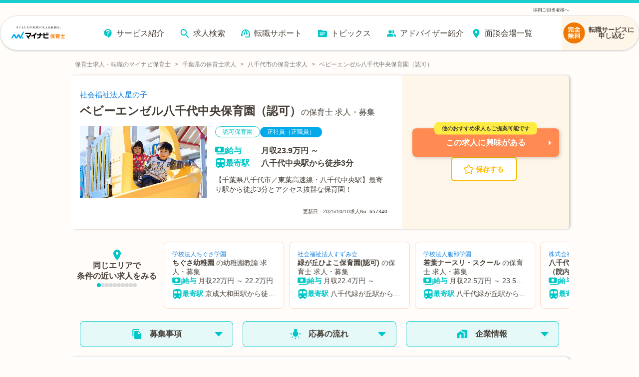

--- FILE ---
content_type: text/plain; charset=utf-8
request_url: https://firestore.googleapis.com/google.firestore.v1.Firestore/Listen/channel?database=projects%2Fmnv-hoikushi%2Fdatabases%2F(default)&VER=8&RID=896&CVER=22&X-HTTP-Session-Id=gsessionid&%24httpHeaders=X-Goog-Api-Client%3Agl-js%2F%20fire%2F7.24.0%0D%0AContent-Type%3Atext%2Fplain%0D%0A&zx=nrto6bcjt43y&t=1
body_size: -134
content:
51
[[0,["c","q-a7WJ3Qneg2jWwSfnpujA","",8,12,30000]]]


--- FILE ---
content_type: text/javascript;charset=utf-8
request_url: https://hoiku.mynavi.jp/_next/static/chunks/1194-885e5328200e88b3.js
body_size: 8366
content:
(self.webpackChunk_N_E=self.webpackChunk_N_E||[]).push([[1194],{79742:function(t,e){"use strict";e.byteLength=function(t){var e=u(t),r=e[0],n=e[1];return(r+n)*3/4-n},e.toByteArray=function(t){var e,r,o=u(t),s=o[0],f=o[1],h=new i((s+f)*3/4-f),a=0,c=f>0?s-4:s;for(r=0;r<c;r+=4)e=n[t.charCodeAt(r)]<<18|n[t.charCodeAt(r+1)]<<12|n[t.charCodeAt(r+2)]<<6|n[t.charCodeAt(r+3)],h[a++]=e>>16&255,h[a++]=e>>8&255,h[a++]=255&e;return 2===f&&(e=n[t.charCodeAt(r)]<<2|n[t.charCodeAt(r+1)]>>4,h[a++]=255&e),1===f&&(e=n[t.charCodeAt(r)]<<10|n[t.charCodeAt(r+1)]<<4|n[t.charCodeAt(r+2)]>>2,h[a++]=e>>8&255,h[a++]=255&e),h},e.fromByteArray=function(t){for(var e,n=t.length,i=n%3,o=[],s=0,f=n-i;s<f;s+=16383)o.push(function(t,e,n){for(var i,o=[],s=e;s<n;s+=3)o.push(r[(i=(t[s]<<16&16711680)+(t[s+1]<<8&65280)+(255&t[s+2]))>>18&63]+r[i>>12&63]+r[i>>6&63]+r[63&i]);return o.join("")}(t,s,s+16383>f?f:s+16383));return 1===i?o.push(r[(e=t[n-1])>>2]+r[e<<4&63]+"=="):2===i&&o.push(r[(e=(t[n-2]<<8)+t[n-1])>>10]+r[e>>4&63]+r[e<<2&63]+"="),o.join("")};for(var r=[],n=[],i="undefined"!=typeof Uint8Array?Uint8Array:Array,o="ABCDEFGHIJKLMNOPQRSTUVWXYZabcdefghijklmnopqrstuvwxyz0123456789+/",s=0,f=o.length;s<f;++s)r[s]=o[s],n[o.charCodeAt(s)]=s;function u(t){var e=t.length;if(e%4>0)throw Error("Invalid string. Length must be a multiple of 4");var r=t.indexOf("=");-1===r&&(r=e);var n=r===e?0:4-r%4;return[r,n]}n["-".charCodeAt(0)]=62,n["_".charCodeAt(0)]=63},48764:function(t,e,r){"use strict";/*!
 * The buffer module from node.js, for the browser.
 *
 * @author   Feross Aboukhadijeh <http://feross.org>
 * @license  MIT
 */var n=r(79742),i=r(80645),o=r(87300);function s(){return u.TYPED_ARRAY_SUPPORT?2147483647:1073741823}function f(t,e){if(s()<e)throw RangeError("Invalid typed array length");return u.TYPED_ARRAY_SUPPORT?(t=new Uint8Array(e)).__proto__=u.prototype:(null===t&&(t=new u(e)),t.length=e),t}function u(t,e,r){if(!u.TYPED_ARRAY_SUPPORT&&!(this instanceof u))return new u(t,e,r);if("number"==typeof t){if("string"==typeof e)throw Error("If encoding is specified then the first argument must be a string");return c(this,t)}return h(this,t,e,r)}function h(t,e,r,n){if("number"==typeof e)throw TypeError('"value" argument must not be a number');return"undefined"!=typeof ArrayBuffer&&e instanceof ArrayBuffer?function(t,e,r,n){if(e.byteLength,r<0||e.byteLength<r)throw RangeError("'offset' is out of bounds");if(e.byteLength<r+(n||0))throw RangeError("'length' is out of bounds");return e=void 0===r&&void 0===n?new Uint8Array(e):void 0===n?new Uint8Array(e,r):new Uint8Array(e,r,n),u.TYPED_ARRAY_SUPPORT?(t=e).__proto__=u.prototype:t=l(t,e),t}(t,e,r,n):"string"==typeof e?function(t,e,r){if(("string"!=typeof r||""===r)&&(r="utf8"),!u.isEncoding(r))throw TypeError('"encoding" must be a valid string encoding');var n=0|g(e,r),i=(t=f(t,n)).write(e,r);return i!==n&&(t=t.slice(0,i)),t}(t,e,r):function(t,e){if(u.isBuffer(e)){var r,n=0|p(e.length);return 0===(t=f(t,n)).length||e.copy(t,0,0,n),t}if(e){if("undefined"!=typeof ArrayBuffer&&e.buffer instanceof ArrayBuffer||"length"in e)return"number"!=typeof e.length||(r=e.length)!=r?f(t,0):l(t,e);if("Buffer"===e.type&&o(e.data))return l(t,e.data)}throw TypeError("First argument must be a string, Buffer, ArrayBuffer, Array, or array-like object.")}(t,e)}function a(t){if("number"!=typeof t)throw TypeError('"size" argument must be a number');if(t<0)throw RangeError('"size" argument must not be negative')}function c(t,e){if(a(e),t=f(t,e<0?0:0|p(e)),!u.TYPED_ARRAY_SUPPORT)for(var r=0;r<e;++r)t[r]=0;return t}function l(t,e){var r=e.length<0?0:0|p(e.length);t=f(t,r);for(var n=0;n<r;n+=1)t[n]=255&e[n];return t}function p(t){if(t>=s())throw RangeError("Attempt to allocate Buffer larger than maximum size: 0x"+s().toString(16)+" bytes");return 0|t}function g(t,e){if(u.isBuffer(t))return t.length;if("undefined"!=typeof ArrayBuffer&&"function"==typeof ArrayBuffer.isView&&(ArrayBuffer.isView(t)||t instanceof ArrayBuffer))return t.byteLength;"string"!=typeof t&&(t=""+t);var r=t.length;if(0===r)return 0;for(var n=!1;;)switch(e){case"ascii":case"latin1":case"binary":return r;case"utf8":case"utf-8":case void 0:return B(t).length;case"ucs2":case"ucs-2":case"utf16le":case"utf-16le":return 2*r;case"hex":return r>>>1;case"base64":return S(t).length;default:if(n)return B(t).length;e=(""+e).toLowerCase(),n=!0}}function y(t,e,r){var i,o,s=!1;if((void 0===e||e<0)&&(e=0),e>this.length||((void 0===r||r>this.length)&&(r=this.length),r<=0||(r>>>=0)<=(e>>>=0)))return"";for(t||(t="utf8");;)switch(t){case"hex":return function(t,e,r){var n,i=t.length;(!e||e<0)&&(e=0),(!r||r<0||r>i)&&(r=i);for(var o="",s=e;s<r;++s)o+=(n=t[s])<16?"0"+n.toString(16):n.toString(16);return o}(this,e,r);case"utf8":case"utf-8":return w(this,e,r);case"ascii":return function(t,e,r){var n="";r=Math.min(t.length,r);for(var i=e;i<r;++i)n+=String.fromCharCode(127&t[i]);return n}(this,e,r);case"latin1":case"binary":return function(t,e,r){var n="";r=Math.min(t.length,r);for(var i=e;i<r;++i)n+=String.fromCharCode(t[i]);return n}(this,e,r);case"base64":return i=e,o=r,0===i&&o===this.length?n.fromByteArray(this):n.fromByteArray(this.slice(i,o));case"ucs2":case"ucs-2":case"utf16le":case"utf-16le":return function(t,e,r){for(var n=t.slice(e,r),i="",o=0;o<n.length;o+=2)i+=String.fromCharCode(n[o]+256*n[o+1]);return i}(this,e,r);default:if(s)throw TypeError("Unknown encoding: "+t);t=(t+"").toLowerCase(),s=!0}}function v(t,e,r){var n=t[e];t[e]=t[r],t[r]=n}function d(t,e,r,n,i){if(0===t.length)return -1;if("string"==typeof r?(n=r,r=0):r>2147483647?r=2147483647:r<-2147483648&&(r=-2147483648),isNaN(r=+r)&&(r=i?0:t.length-1),r<0&&(r=t.length+r),r>=t.length){if(i)return -1;r=t.length-1}else if(r<0){if(!i)return -1;r=0}if("string"==typeof e&&(e=u.from(e,n)),u.isBuffer(e))return 0===e.length?-1:m(t,e,r,n,i);if("number"==typeof e)return(e&=255,u.TYPED_ARRAY_SUPPORT&&"function"==typeof Uint8Array.prototype.indexOf)?i?Uint8Array.prototype.indexOf.call(t,e,r):Uint8Array.prototype.lastIndexOf.call(t,e,r):m(t,[e],r,n,i);throw TypeError("val must be string, number or Buffer")}function m(t,e,r,n,i){var o,s=1,f=t.length,u=e.length;if(void 0!==n&&("ucs2"===(n=String(n).toLowerCase())||"ucs-2"===n||"utf16le"===n||"utf-16le"===n)){if(t.length<2||e.length<2)return -1;s=2,f/=2,u/=2,r/=2}function h(t,e){return 1===s?t[e]:t.readUInt16BE(e*s)}if(i){var a=-1;for(o=r;o<f;o++)if(h(t,o)===h(e,-1===a?0:o-a)){if(-1===a&&(a=o),o-a+1===u)return a*s}else -1!==a&&(o-=o-a),a=-1}else for(r+u>f&&(r=f-u),o=r;o>=0;o--){for(var c=!0,l=0;l<u;l++)if(h(t,o+l)!==h(e,l)){c=!1;break}if(c)return o}return -1}function w(t,e,r){r=Math.min(t.length,r);for(var n=[],i=e;i<r;){var o,s,f,u,h=t[i],a=null,c=h>239?4:h>223?3:h>191?2:1;if(i+c<=r)switch(c){case 1:h<128&&(a=h);break;case 2:(192&(o=t[i+1]))==128&&(u=(31&h)<<6|63&o)>127&&(a=u);break;case 3:o=t[i+1],s=t[i+2],(192&o)==128&&(192&s)==128&&(u=(15&h)<<12|(63&o)<<6|63&s)>2047&&(u<55296||u>57343)&&(a=u);break;case 4:o=t[i+1],s=t[i+2],f=t[i+3],(192&o)==128&&(192&s)==128&&(192&f)==128&&(u=(15&h)<<18|(63&o)<<12|(63&s)<<6|63&f)>65535&&u<1114112&&(a=u)}null===a?(a=65533,c=1):a>65535&&(a-=65536,n.push(a>>>10&1023|55296),a=56320|1023&a),n.push(a),i+=c}return function(t){var e=t.length;if(e<=4096)return String.fromCharCode.apply(String,t);for(var r="",n=0;n<e;)r+=String.fromCharCode.apply(String,t.slice(n,n+=4096));return r}(n)}function _(t,e,r){if(t%1!=0||t<0)throw RangeError("offset is not uint");if(t+e>r)throw RangeError("Trying to access beyond buffer length")}function b(t,e,r,n,i,o){if(!u.isBuffer(t))throw TypeError('"buffer" argument must be a Buffer instance');if(e>i||e<o)throw RangeError('"value" argument is out of bounds');if(r+n>t.length)throw RangeError("Index out of range")}function E(t,e,r,n){e<0&&(e=65535+e+1);for(var i=0,o=Math.min(t.length-r,2);i<o;++i)t[r+i]=(e&255<<8*(n?i:1-i))>>>(n?i:1-i)*8}function A(t,e,r,n){e<0&&(e=4294967295+e+1);for(var i=0,o=Math.min(t.length-r,4);i<o;++i)t[r+i]=e>>>(n?i:3-i)*8&255}function R(t,e,r,n,i,o){if(r+n>t.length||r<0)throw RangeError("Index out of range")}function P(t,e,r,n,o){return o||R(t,e,r,4,34028234663852886e22,-34028234663852886e22),i.write(t,e,r,n,23,4),r+4}function L(t,e,r,n,o){return o||R(t,e,r,8,17976931348623157e292,-17976931348623157e292),i.write(t,e,r,n,52,8),r+8}e.Buffer=u,e.SlowBuffer=function(t){return+t!=t&&(t=0),u.alloc(+t)},e.INSPECT_MAX_BYTES=50,u.TYPED_ARRAY_SUPPORT=void 0!==r.g.TYPED_ARRAY_SUPPORT?r.g.TYPED_ARRAY_SUPPORT:function(){try{var t=new Uint8Array(1);return t.__proto__={__proto__:Uint8Array.prototype,foo:function(){return 42}},42===t.foo()&&"function"==typeof t.subarray&&0===t.subarray(1,1).byteLength}catch(t){return!1}}(),e.kMaxLength=s(),u.poolSize=8192,u._augment=function(t){return t.__proto__=u.prototype,t},u.from=function(t,e,r){return h(null,t,e,r)},u.TYPED_ARRAY_SUPPORT&&(u.prototype.__proto__=Uint8Array.prototype,u.__proto__=Uint8Array,"undefined"!=typeof Symbol&&Symbol.species&&u[Symbol.species]===u&&Object.defineProperty(u,Symbol.species,{value:null,configurable:!0})),u.alloc=function(t,e,r){return(a(t),t<=0)?f(null,t):void 0!==e?"string"==typeof r?f(null,t).fill(e,r):f(null,t).fill(e):f(null,t)},u.allocUnsafe=function(t){return c(null,t)},u.allocUnsafeSlow=function(t){return c(null,t)},u.isBuffer=function(t){return!!(null!=t&&t._isBuffer)},u.compare=function(t,e){if(!u.isBuffer(t)||!u.isBuffer(e))throw TypeError("Arguments must be Buffers");if(t===e)return 0;for(var r=t.length,n=e.length,i=0,o=Math.min(r,n);i<o;++i)if(t[i]!==e[i]){r=t[i],n=e[i];break}return r<n?-1:n<r?1:0},u.isEncoding=function(t){switch(String(t).toLowerCase()){case"hex":case"utf8":case"utf-8":case"ascii":case"latin1":case"binary":case"base64":case"ucs2":case"ucs-2":case"utf16le":case"utf-16le":return!0;default:return!1}},u.concat=function(t,e){if(!o(t))throw TypeError('"list" argument must be an Array of Buffers');if(0===t.length)return u.alloc(0);if(void 0===e)for(r=0,e=0;r<t.length;++r)e+=t[r].length;var r,n=u.allocUnsafe(e),i=0;for(r=0;r<t.length;++r){var s=t[r];if(!u.isBuffer(s))throw TypeError('"list" argument must be an Array of Buffers');s.copy(n,i),i+=s.length}return n},u.byteLength=g,u.prototype._isBuffer=!0,u.prototype.swap16=function(){var t=this.length;if(t%2!=0)throw RangeError("Buffer size must be a multiple of 16-bits");for(var e=0;e<t;e+=2)v(this,e,e+1);return this},u.prototype.swap32=function(){var t=this.length;if(t%4!=0)throw RangeError("Buffer size must be a multiple of 32-bits");for(var e=0;e<t;e+=4)v(this,e,e+3),v(this,e+1,e+2);return this},u.prototype.swap64=function(){var t=this.length;if(t%8!=0)throw RangeError("Buffer size must be a multiple of 64-bits");for(var e=0;e<t;e+=8)v(this,e,e+7),v(this,e+1,e+6),v(this,e+2,e+5),v(this,e+3,e+4);return this},u.prototype.toString=function(){var t=0|this.length;return 0===t?"":0==arguments.length?w(this,0,t):y.apply(this,arguments)},u.prototype.equals=function(t){if(!u.isBuffer(t))throw TypeError("Argument must be a Buffer");return this===t||0===u.compare(this,t)},u.prototype.inspect=function(){var t="",r=e.INSPECT_MAX_BYTES;return this.length>0&&(t=this.toString("hex",0,r).match(/.{2}/g).join(" "),this.length>r&&(t+=" ... ")),"<Buffer "+t+">"},u.prototype.compare=function(t,e,r,n,i){if(!u.isBuffer(t))throw TypeError("Argument must be a Buffer");if(void 0===e&&(e=0),void 0===r&&(r=t?t.length:0),void 0===n&&(n=0),void 0===i&&(i=this.length),e<0||r>t.length||n<0||i>this.length)throw RangeError("out of range index");if(n>=i&&e>=r)return 0;if(n>=i)return -1;if(e>=r)return 1;if(e>>>=0,r>>>=0,n>>>=0,i>>>=0,this===t)return 0;for(var o=i-n,s=r-e,f=Math.min(o,s),h=this.slice(n,i),a=t.slice(e,r),c=0;c<f;++c)if(h[c]!==a[c]){o=h[c],s=a[c];break}return o<s?-1:s<o?1:0},u.prototype.includes=function(t,e,r){return -1!==this.indexOf(t,e,r)},u.prototype.indexOf=function(t,e,r){return d(this,t,e,r,!0)},u.prototype.lastIndexOf=function(t,e,r){return d(this,t,e,r,!1)},u.prototype.write=function(t,e,r,n){if(void 0===e)n="utf8",r=this.length,e=0;else if(void 0===r&&"string"==typeof e)n=e,r=this.length,e=0;else if(isFinite(e))e|=0,isFinite(r)?(r|=0,void 0===n&&(n="utf8")):(n=r,r=void 0);else throw Error("Buffer.write(string, encoding, offset[, length]) is no longer supported");var i,o,s,f,u,h,a,c,l,p,g,y,v=this.length-e;if((void 0===r||r>v)&&(r=v),t.length>0&&(r<0||e<0)||e>this.length)throw RangeError("Attempt to write outside buffer bounds");n||(n="utf8");for(var d=!1;;)switch(n){case"hex":return function(t,e,r,n){r=Number(r)||0;var i=t.length-r;n?(n=Number(n))>i&&(n=i):n=i;var o=e.length;if(o%2!=0)throw TypeError("Invalid hex string");n>o/2&&(n=o/2);for(var s=0;s<n;++s){var f=parseInt(e.substr(2*s,2),16);if(isNaN(f))break;t[r+s]=f}return s}(this,t,e,r);case"utf8":case"utf-8":return u=e,h=r,O(B(t,this.length-u),this,u,h);case"ascii":return a=e,c=r,O(U(t),this,a,c);case"latin1":case"binary":;return i=this,o=t,s=e,f=r,O(U(o),i,s,f);case"base64":return l=e,p=r,O(S(t),this,l,p);case"ucs2":case"ucs-2":case"utf16le":case"utf-16le":return g=e,y=r,O(function(t,e){for(var r,n,i=[],o=0;o<t.length&&!((e-=2)<0);++o)n=(r=t.charCodeAt(o))>>8,i.push(r%256),i.push(n);return i}(t,this.length-g),this,g,y);default:if(d)throw TypeError("Unknown encoding: "+n);n=(""+n).toLowerCase(),d=!0}},u.prototype.toJSON=function(){return{type:"Buffer",data:Array.prototype.slice.call(this._arr||this,0)}},u.prototype.slice=function(t,e){var r,n=this.length;if(t=~~t,e=void 0===e?n:~~e,t<0?(t+=n)<0&&(t=0):t>n&&(t=n),e<0?(e+=n)<0&&(e=0):e>n&&(e=n),e<t&&(e=t),u.TYPED_ARRAY_SUPPORT)(r=this.subarray(t,e)).__proto__=u.prototype;else{var i=e-t;r=new u(i,void 0);for(var o=0;o<i;++o)r[o]=this[o+t]}return r},u.prototype.readUIntLE=function(t,e,r){t|=0,e|=0,r||_(t,e,this.length);for(var n=this[t],i=1,o=0;++o<e&&(i*=256);)n+=this[t+o]*i;return n},u.prototype.readUIntBE=function(t,e,r){t|=0,e|=0,r||_(t,e,this.length);for(var n=this[t+--e],i=1;e>0&&(i*=256);)n+=this[t+--e]*i;return n},u.prototype.readUInt8=function(t,e){return e||_(t,1,this.length),this[t]},u.prototype.readUInt16LE=function(t,e){return e||_(t,2,this.length),this[t]|this[t+1]<<8},u.prototype.readUInt16BE=function(t,e){return e||_(t,2,this.length),this[t]<<8|this[t+1]},u.prototype.readUInt32LE=function(t,e){return e||_(t,4,this.length),(this[t]|this[t+1]<<8|this[t+2]<<16)+16777216*this[t+3]},u.prototype.readUInt32BE=function(t,e){return e||_(t,4,this.length),16777216*this[t]+(this[t+1]<<16|this[t+2]<<8|this[t+3])},u.prototype.readIntLE=function(t,e,r){t|=0,e|=0,r||_(t,e,this.length);for(var n=this[t],i=1,o=0;++o<e&&(i*=256);)n+=this[t+o]*i;return n>=(i*=128)&&(n-=Math.pow(2,8*e)),n},u.prototype.readIntBE=function(t,e,r){t|=0,e|=0,r||_(t,e,this.length);for(var n=e,i=1,o=this[t+--n];n>0&&(i*=256);)o+=this[t+--n]*i;return o>=(i*=128)&&(o-=Math.pow(2,8*e)),o},u.prototype.readInt8=function(t,e){return(e||_(t,1,this.length),128&this[t])?-((255-this[t]+1)*1):this[t]},u.prototype.readInt16LE=function(t,e){e||_(t,2,this.length);var r=this[t]|this[t+1]<<8;return 32768&r?4294901760|r:r},u.prototype.readInt16BE=function(t,e){e||_(t,2,this.length);var r=this[t+1]|this[t]<<8;return 32768&r?4294901760|r:r},u.prototype.readInt32LE=function(t,e){return e||_(t,4,this.length),this[t]|this[t+1]<<8|this[t+2]<<16|this[t+3]<<24},u.prototype.readInt32BE=function(t,e){return e||_(t,4,this.length),this[t]<<24|this[t+1]<<16|this[t+2]<<8|this[t+3]},u.prototype.readFloatLE=function(t,e){return e||_(t,4,this.length),i.read(this,t,!0,23,4)},u.prototype.readFloatBE=function(t,e){return e||_(t,4,this.length),i.read(this,t,!1,23,4)},u.prototype.readDoubleLE=function(t,e){return e||_(t,8,this.length),i.read(this,t,!0,52,8)},u.prototype.readDoubleBE=function(t,e){return e||_(t,8,this.length),i.read(this,t,!1,52,8)},u.prototype.writeUIntLE=function(t,e,r,n){if(t=+t,e|=0,r|=0,!n){var i=Math.pow(2,8*r)-1;b(this,t,e,r,i,0)}var o=1,s=0;for(this[e]=255&t;++s<r&&(o*=256);)this[e+s]=t/o&255;return e+r},u.prototype.writeUIntBE=function(t,e,r,n){if(t=+t,e|=0,r|=0,!n){var i=Math.pow(2,8*r)-1;b(this,t,e,r,i,0)}var o=r-1,s=1;for(this[e+o]=255&t;--o>=0&&(s*=256);)this[e+o]=t/s&255;return e+r},u.prototype.writeUInt8=function(t,e,r){return t=+t,e|=0,r||b(this,t,e,1,255,0),u.TYPED_ARRAY_SUPPORT||(t=Math.floor(t)),this[e]=255&t,e+1},u.prototype.writeUInt16LE=function(t,e,r){return t=+t,e|=0,r||b(this,t,e,2,65535,0),u.TYPED_ARRAY_SUPPORT?(this[e]=255&t,this[e+1]=t>>>8):E(this,t,e,!0),e+2},u.prototype.writeUInt16BE=function(t,e,r){return t=+t,e|=0,r||b(this,t,e,2,65535,0),u.TYPED_ARRAY_SUPPORT?(this[e]=t>>>8,this[e+1]=255&t):E(this,t,e,!1),e+2},u.prototype.writeUInt32LE=function(t,e,r){return t=+t,e|=0,r||b(this,t,e,4,4294967295,0),u.TYPED_ARRAY_SUPPORT?(this[e+3]=t>>>24,this[e+2]=t>>>16,this[e+1]=t>>>8,this[e]=255&t):A(this,t,e,!0),e+4},u.prototype.writeUInt32BE=function(t,e,r){return t=+t,e|=0,r||b(this,t,e,4,4294967295,0),u.TYPED_ARRAY_SUPPORT?(this[e]=t>>>24,this[e+1]=t>>>16,this[e+2]=t>>>8,this[e+3]=255&t):A(this,t,e,!1),e+4},u.prototype.writeIntLE=function(t,e,r,n){if(t=+t,e|=0,!n){var i=Math.pow(2,8*r-1);b(this,t,e,r,i-1,-i)}var o=0,s=1,f=0;for(this[e]=255&t;++o<r&&(s*=256);)t<0&&0===f&&0!==this[e+o-1]&&(f=1),this[e+o]=(t/s>>0)-f&255;return e+r},u.prototype.writeIntBE=function(t,e,r,n){if(t=+t,e|=0,!n){var i=Math.pow(2,8*r-1);b(this,t,e,r,i-1,-i)}var o=r-1,s=1,f=0;for(this[e+o]=255&t;--o>=0&&(s*=256);)t<0&&0===f&&0!==this[e+o+1]&&(f=1),this[e+o]=(t/s>>0)-f&255;return e+r},u.prototype.writeInt8=function(t,e,r){return t=+t,e|=0,r||b(this,t,e,1,127,-128),u.TYPED_ARRAY_SUPPORT||(t=Math.floor(t)),t<0&&(t=255+t+1),this[e]=255&t,e+1},u.prototype.writeInt16LE=function(t,e,r){return t=+t,e|=0,r||b(this,t,e,2,32767,-32768),u.TYPED_ARRAY_SUPPORT?(this[e]=255&t,this[e+1]=t>>>8):E(this,t,e,!0),e+2},u.prototype.writeInt16BE=function(t,e,r){return t=+t,e|=0,r||b(this,t,e,2,32767,-32768),u.TYPED_ARRAY_SUPPORT?(this[e]=t>>>8,this[e+1]=255&t):E(this,t,e,!1),e+2},u.prototype.writeInt32LE=function(t,e,r){return t=+t,e|=0,r||b(this,t,e,4,2147483647,-2147483648),u.TYPED_ARRAY_SUPPORT?(this[e]=255&t,this[e+1]=t>>>8,this[e+2]=t>>>16,this[e+3]=t>>>24):A(this,t,e,!0),e+4},u.prototype.writeInt32BE=function(t,e,r){return t=+t,e|=0,r||b(this,t,e,4,2147483647,-2147483648),t<0&&(t=4294967295+t+1),u.TYPED_ARRAY_SUPPORT?(this[e]=t>>>24,this[e+1]=t>>>16,this[e+2]=t>>>8,this[e+3]=255&t):A(this,t,e,!1),e+4},u.prototype.writeFloatLE=function(t,e,r){return P(this,t,e,!0,r)},u.prototype.writeFloatBE=function(t,e,r){return P(this,t,e,!1,r)},u.prototype.writeDoubleLE=function(t,e,r){return L(this,t,e,!0,r)},u.prototype.writeDoubleBE=function(t,e,r){return L(this,t,e,!1,r)},u.prototype.copy=function(t,e,r,n){if(r||(r=0),n||0===n||(n=this.length),e>=t.length&&(e=t.length),e||(e=0),n>0&&n<r&&(n=r),n===r||0===t.length||0===this.length)return 0;if(e<0)throw RangeError("targetStart out of bounds");if(r<0||r>=this.length)throw RangeError("sourceStart out of bounds");if(n<0)throw RangeError("sourceEnd out of bounds");n>this.length&&(n=this.length),t.length-e<n-r&&(n=t.length-e+r);var i,o=n-r;if(this===t&&r<e&&e<n)for(i=o-1;i>=0;--i)t[i+e]=this[i+r];else if(o<1e3||!u.TYPED_ARRAY_SUPPORT)for(i=0;i<o;++i)t[i+e]=this[i+r];else Uint8Array.prototype.set.call(t,this.subarray(r,r+o),e);return o},u.prototype.fill=function(t,e,r,n){if("string"==typeof t){if("string"==typeof e?(n=e,e=0,r=this.length):"string"==typeof r&&(n=r,r=this.length),1===t.length){var i,o=t.charCodeAt(0);o<256&&(t=o)}if(void 0!==n&&"string"!=typeof n)throw TypeError("encoding must be a string");if("string"==typeof n&&!u.isEncoding(n))throw TypeError("Unknown encoding: "+n)}else"number"==typeof t&&(t&=255);if(e<0||this.length<e||this.length<r)throw RangeError("Out of range index");if(r<=e)return this;if(e>>>=0,r=void 0===r?this.length:r>>>0,t||(t=0),"number"==typeof t)for(i=e;i<r;++i)this[i]=t;else{var s=u.isBuffer(t)?t:B(new u(t,n).toString()),f=s.length;for(i=0;i<r-e;++i)this[i+e]=s[i%f]}return this};var T=/[^+\/0-9A-Za-z-_]/g;function B(t,e){e=e||1/0;for(var r,n=t.length,i=null,o=[],s=0;s<n;++s){if((r=t.charCodeAt(s))>55295&&r<57344){if(!i){if(r>56319||s+1===n){(e-=3)>-1&&o.push(239,191,189);continue}i=r;continue}if(r<56320){(e-=3)>-1&&o.push(239,191,189),i=r;continue}r=(i-55296<<10|r-56320)+65536}else i&&(e-=3)>-1&&o.push(239,191,189);if(i=null,r<128){if((e-=1)<0)break;o.push(r)}else if(r<2048){if((e-=2)<0)break;o.push(r>>6|192,63&r|128)}else if(r<65536){if((e-=3)<0)break;o.push(r>>12|224,r>>6&63|128,63&r|128)}else if(r<1114112){if((e-=4)<0)break;o.push(r>>18|240,r>>12&63|128,r>>6&63|128,63&r|128)}else throw Error("Invalid code point")}return o}function U(t){for(var e=[],r=0;r<t.length;++r)e.push(255&t.charCodeAt(r));return e}function S(t){return n.toByteArray(function(t){var e;if((t=((e=t).trim?e.trim():e.replace(/^\s+|\s+$/g,"")).replace(T,"")).length<2)return"";for(;t.length%4!=0;)t+="=";return t}(t))}function O(t,e,r,n){for(var i=0;i<n&&!(i+r>=e.length)&&!(i>=t.length);++i)e[i+r]=t[i];return i}},87300:function(t){var e={}.toString;t.exports=Array.isArray||function(t){return"[object Array]"==e.call(t)}},17187:function(t){"use strict";var e,r="object"==typeof Reflect?Reflect:null,n=r&&"function"==typeof r.apply?r.apply:function(t,e,r){return Function.prototype.apply.call(t,e,r)};e=r&&"function"==typeof r.ownKeys?r.ownKeys:Object.getOwnPropertySymbols?function(t){return Object.getOwnPropertyNames(t).concat(Object.getOwnPropertySymbols(t))}:function(t){return Object.getOwnPropertyNames(t)};var i=Number.isNaN||function(t){return t!=t};function o(){o.init.call(this)}t.exports=o,t.exports.once=function(t,e){return new Promise(function(r,n){function i(r){t.removeListener(e,o),n(r)}function o(){"function"==typeof t.removeListener&&t.removeListener("error",i),r([].slice.call(arguments))}y(t,e,o,{once:!0}),"error"!==e&&"function"==typeof t.on&&y(t,"error",i,{once:!0})})},o.EventEmitter=o,o.prototype._events=void 0,o.prototype._eventsCount=0,o.prototype._maxListeners=void 0;var s=10;function f(t){if("function"!=typeof t)throw TypeError('The "listener" argument must be of type Function. Received type '+typeof t)}function u(t){return void 0===t._maxListeners?o.defaultMaxListeners:t._maxListeners}function h(t,e,r,n){if(f(r),void 0===(o=t._events)?(o=t._events=Object.create(null),t._eventsCount=0):(void 0!==o.newListener&&(t.emit("newListener",e,r.listener?r.listener:r),o=t._events),s=o[e]),void 0===s)s=o[e]=r,++t._eventsCount;else if("function"==typeof s?s=o[e]=n?[r,s]:[s,r]:n?s.unshift(r):s.push(r),(i=u(t))>0&&s.length>i&&!s.warned){s.warned=!0;var i,o,s,h=Error("Possible EventEmitter memory leak detected. "+s.length+" "+String(e)+" listeners added. Use emitter.setMaxListeners() to increase limit");h.name="MaxListenersExceededWarning",h.emitter=t,h.type=e,h.count=s.length,console&&console.warn&&console.warn(h)}return t}function a(){if(!this.fired)return(this.target.removeListener(this.type,this.wrapFn),this.fired=!0,0==arguments.length)?this.listener.call(this.target):this.listener.apply(this.target,arguments)}function c(t,e,r){var n={fired:!1,wrapFn:void 0,target:t,type:e,listener:r},i=a.bind(n);return i.listener=r,n.wrapFn=i,i}function l(t,e,r){var n=t._events;if(void 0===n)return[];var i=n[e];return void 0===i?[]:"function"==typeof i?r?[i.listener||i]:[i]:r?function(t){for(var e=Array(t.length),r=0;r<e.length;++r)e[r]=t[r].listener||t[r];return e}(i):g(i,i.length)}function p(t){var e=this._events;if(void 0!==e){var r=e[t];if("function"==typeof r)return 1;if(void 0!==r)return r.length}return 0}function g(t,e){for(var r=Array(e),n=0;n<e;++n)r[n]=t[n];return r}function y(t,e,r,n){if("function"==typeof t.on)n.once?t.once(e,r):t.on(e,r);else if("function"==typeof t.addEventListener)t.addEventListener(e,function i(o){n.once&&t.removeEventListener(e,i),r(o)});else throw TypeError('The "emitter" argument must be of type EventEmitter. Received type '+typeof t)}Object.defineProperty(o,"defaultMaxListeners",{enumerable:!0,get:function(){return s},set:function(t){if("number"!=typeof t||t<0||i(t))throw RangeError('The value of "defaultMaxListeners" is out of range. It must be a non-negative number. Received '+t+".");s=t}}),o.init=function(){(void 0===this._events||this._events===Object.getPrototypeOf(this)._events)&&(this._events=Object.create(null),this._eventsCount=0),this._maxListeners=this._maxListeners||void 0},o.prototype.setMaxListeners=function(t){if("number"!=typeof t||t<0||i(t))throw RangeError('The value of "n" is out of range. It must be a non-negative number. Received '+t+".");return this._maxListeners=t,this},o.prototype.getMaxListeners=function(){return u(this)},o.prototype.emit=function(t){for(var e=[],r=1;r<arguments.length;r++)e.push(arguments[r]);var i="error"===t,o=this._events;if(void 0!==o)i=i&&void 0===o.error;else if(!i)return!1;if(i){if(e.length>0&&(s=e[0]),s instanceof Error)throw s;var s,f=Error("Unhandled error."+(s?" ("+s.message+")":""));throw f.context=s,f}var u=o[t];if(void 0===u)return!1;if("function"==typeof u)n(u,this,e);else for(var h=u.length,a=g(u,h),r=0;r<h;++r)n(a[r],this,e);return!0},o.prototype.addListener=function(t,e){return h(this,t,e,!1)},o.prototype.on=o.prototype.addListener,o.prototype.prependListener=function(t,e){return h(this,t,e,!0)},o.prototype.once=function(t,e){return f(e),this.on(t,c(this,t,e)),this},o.prototype.prependOnceListener=function(t,e){return f(e),this.prependListener(t,c(this,t,e)),this},o.prototype.removeListener=function(t,e){var r,n,i,o,s;if(f(e),void 0===(n=this._events)||void 0===(r=n[t]))return this;if(r===e||r.listener===e)0==--this._eventsCount?this._events=Object.create(null):(delete n[t],n.removeListener&&this.emit("removeListener",t,r.listener||e));else if("function"!=typeof r){for(i=-1,o=r.length-1;o>=0;o--)if(r[o]===e||r[o].listener===e){s=r[o].listener,i=o;break}if(i<0)return this;0===i?r.shift():function(t,e){for(;e+1<t.length;e++)t[e]=t[e+1];t.pop()}(r,i),1===r.length&&(n[t]=r[0]),void 0!==n.removeListener&&this.emit("removeListener",t,s||e)}return this},o.prototype.off=o.prototype.removeListener,o.prototype.removeAllListeners=function(t){var e,r,n;if(void 0===(r=this._events))return this;if(void 0===r.removeListener)return 0==arguments.length?(this._events=Object.create(null),this._eventsCount=0):void 0!==r[t]&&(0==--this._eventsCount?this._events=Object.create(null):delete r[t]),this;if(0==arguments.length){var i,o=Object.keys(r);for(n=0;n<o.length;++n)"removeListener"!==(i=o[n])&&this.removeAllListeners(i);return this.removeAllListeners("removeListener"),this._events=Object.create(null),this._eventsCount=0,this}if("function"==typeof(e=r[t]))this.removeListener(t,e);else if(void 0!==e)for(n=e.length-1;n>=0;n--)this.removeListener(t,e[n]);return this},o.prototype.listeners=function(t){return l(this,t,!0)},o.prototype.rawListeners=function(t){return l(this,t,!1)},o.listenerCount=function(t,e){return"function"==typeof t.listenerCount?t.listenerCount(e):p.call(t,e)},o.prototype.listenerCount=p,o.prototype.eventNames=function(){return this._eventsCount>0?e(this._events):[]}},80645:function(t,e){/*! ieee754. BSD-3-Clause License. Feross Aboukhadijeh <https://feross.org/opensource> */e.read=function(t,e,r,n,i){var o,s,f=8*i-n-1,u=(1<<f)-1,h=u>>1,a=-7,c=r?i-1:0,l=r?-1:1,p=t[e+c];for(c+=l,o=p&(1<<-a)-1,p>>=-a,a+=f;a>0;o=256*o+t[e+c],c+=l,a-=8);for(s=o&(1<<-a)-1,o>>=-a,a+=n;a>0;s=256*s+t[e+c],c+=l,a-=8);if(0===o)o=1-h;else{if(o===u)return s?NaN:1/0*(p?-1:1);s+=Math.pow(2,n),o-=h}return(p?-1:1)*s*Math.pow(2,o-n)},e.write=function(t,e,r,n,i,o){var s,f,u,h=8*o-i-1,a=(1<<h)-1,c=a>>1,l=23===i?5960464477539062e-23:0,p=n?0:o-1,g=n?1:-1,y=e<0||0===e&&1/e<0?1:0;for(isNaN(e=Math.abs(e))||e===1/0?(f=isNaN(e)?1:0,s=a):(s=Math.floor(Math.log(e)/Math.LN2),e*(u=Math.pow(2,-s))<1&&(s--,u*=2),s+c>=1?e+=l/u:e+=l*Math.pow(2,1-c),e*u>=2&&(s++,u/=2),s+c>=a?(f=0,s=a):s+c>=1?(f=(e*u-1)*Math.pow(2,i),s+=c):(f=e*Math.pow(2,c-1)*Math.pow(2,i),s=0));i>=8;t[r+p]=255&f,p+=g,f/=256,i-=8);for(s=s<<i|f,h+=i;h>0;t[r+p]=255&s,p+=g,s/=256,h-=8);t[r+p-g]|=128*y}}}]);